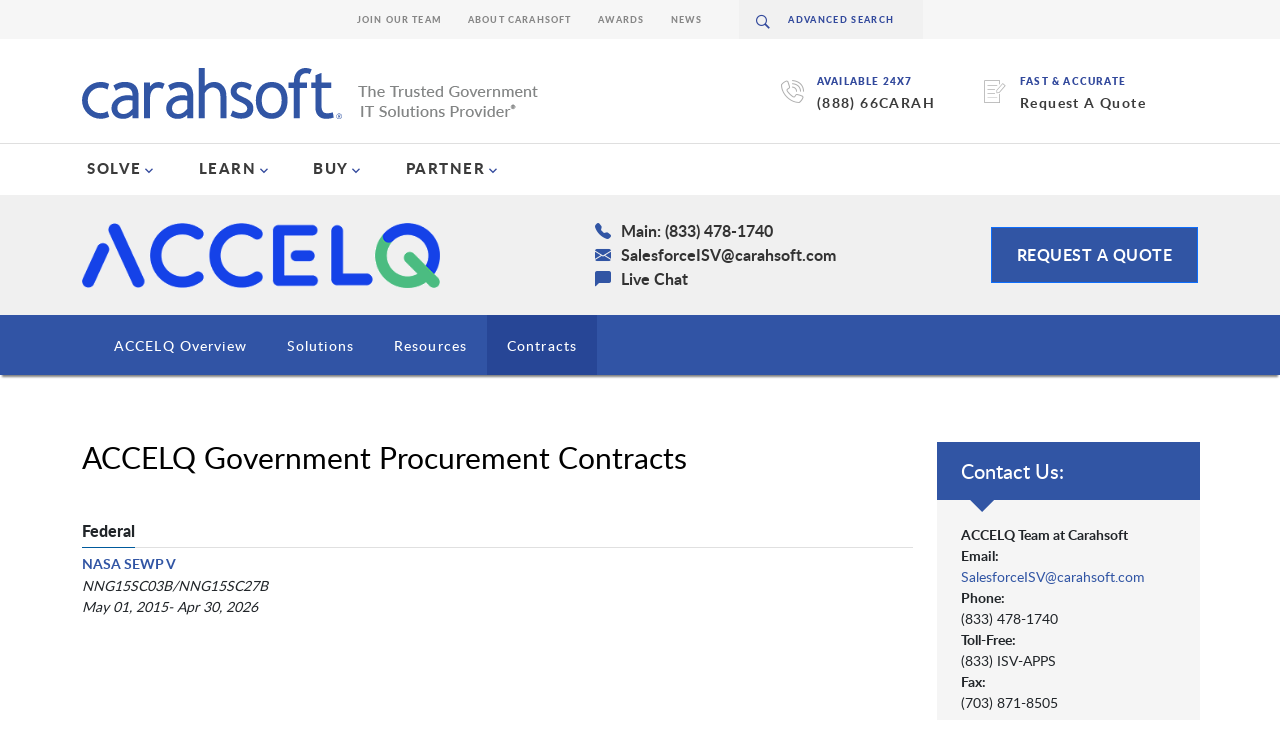

--- FILE ---
content_type: text/css
request_url: https://www.carahsoft.com/packages/carahsoft_contract/blocks/contract_by_vendor_list/view.css?ccm_nocache=e20c3764ef4268a5b3d225ecb5b50299c756257e
body_size: 419
content:
a.ccm-block-page-list-rss-feed{
    position: absolute;
    top: 0px;
    right: 0px;
}

div.ccm-block-page-list-wrapper {
    position: relative;
}

div.ccm-block-page-list-page-entry-horizontal {
    display: table;
    width: 100%;
}

div.ccm-block-page-list-page-entry-horizontal,
div.ccm-block-page-list-page-entry {
    margin-bottom: 10px;
}

div.ccm-block-page-list-page-entry-horizontal div.ccm-block-page-list-page-entry-thumbnail {
    display: table-cell;
    vertical-align: top;
    width: 1px;
}

div.ccm-block-page-list-page-entry-horizontal div.ccm-block-page-list-page-entry-thumbnail img {
    width: 120px;
    max-width: none;
}

div.ccm-block-page-list-page-entry-horizontal div.ccm-block-page-list-page-entry-text {
    display: table-cell;
    padding-left: 20px;
    vertical-align: top;
}

div.ccm-block-page-list-page-entry-text div.ccm-block-page-list-title {
    font-weight: bold;
}

div.ccm-block-page-list-page-entry-read-more {
    margin-top: 20px;
}

.contract-pagelist-title {
    font-size: 18px;
	line-height: 31px;
	color: #2f2f2f;
	font-weight: bold;
	border-bottom:1px solid #e0e0e0;
	padding-bottom: 5px;
	padding-top:5px;
	margin: 0 0 5px; 
}

.contract-column-list-1 {
    float: left;
    width: 100%;
}
.contract-column-list-2 {
    float: left;
    width: 100%;
}
.contract-column-list-3 {
    float: left;
    width: 100%;
}
.contract-column-list-4 {
    float: left;
    width: 100%;
}

@media screen and (min-width: 768px) {
    .contract-column-list-1 {
        float: left;
        width: 100%;
    }
    .contract-column-list-2 {
        float: left;
        width: 50%;
    }
    .contract-column-list-3  {
        float: left;
        width: 33.33%;
    }
    .contract-column-list-4 {
        float: left;
        width: 25%;
    }
    .contract-column-list-padded > * {
        padding-left: 15px;
    }
}

a.anchor-contract-button {
    position: relative;
    top: 3px;
    right: 15px;
}

div.anchor-contract-div {
    width: 0px;
    float: left;
}

i.fa-link {
    color: white;
}

h3.contract-info-bold {
    font-weight: 900;
    font-size: 20px;
}

em.contract-info-bold {
    font-weight: bold;
    font-size: 16px;
}
div.contract-info {
    margin-left: 0px;
}

--- FILE ---
content_type: image/svg+xml
request_url: https://www.carahsoft.com/packages/carahsoft_theme/themes/carahsoft/img/logo-name.svg
body_size: 4384
content:
<svg xmlns="http://www.w3.org/2000/svg" width="233" height="46" viewBox="0 0 233 46"><path fill="#314e9f" d="M69.946 13.063c-3.888-.419-6.404.597-8.952 3.791v-3.408H55.62v31.653h5.374V26.937c0-2.574.663-4.885 2.144-6.711 1.484-1.823 3.438-2.25 5.268-2.25 1.233 0 2.46.348 3.675 1.19l1.958-4.676c-1.134-.605-2.801-1.287-4.093-1.427zM45.368 42.202c-2.944 2.776-5.75 3.735-9.716 3.454-2.462-.175-4.603-.899-6.41-2.693-1.816-1.798-2.716-4.03-2.716-6.704 0-3.197 1.237-5.903 4.033-8.109 2.784-2.211 6.281-3.472 10.605-3.472 1.173 0 2.992.222 4.214.609 0-5.06-2.329-7.316-6.819-7.429-3.167-.079-5.21.73-8.169 2.833l-2.19-4.67c3.637-2.393 6.906-3.152 10.166-3.152 4.551 0 7.42 1.182 9.48 3.254 2.056 2.07 2.883 5.364 2.883 9.874l.01 19.102h-5.37zm0-12.668c-1.759-.356-2.994-.458-3.7-.458-2.819 0-5.64.647-7.425 2.099-1.783 1.45-2.528 3.088-2.528 5.064 0 3.274 2.006 5.205 5.867 5.205 2.823 0 5.614-1.984 7.786-4.674zM94.361 42.202c-2.944 2.776-5.75 3.735-9.716 3.454-2.46-.175-4.603-.899-6.41-2.693-1.816-1.798-2.715-4.03-2.715-6.704 0-3.197 1.236-5.903 4.032-8.109 2.785-2.211 6.282-3.472 10.606-3.472 1.172 0 2.991.222 4.213.609 0-5.06-2.329-7.316-6.819-7.429-3.166-.079-5.21.73-8.169 2.833l-2.19-4.67c3.638-2.393 6.906-3.152 10.167-3.152 4.55 0 7.418 1.182 9.48 3.254 2.055 2.07 2.883 5.364 2.883 9.874l.01 19.102H94.36zm0-12.668c-1.758-.356-2.993-.458-3.7-.458-2.819 0-5.64.647-7.425 2.099-1.783 1.45-2.528 3.088-2.528 5.064 0 3.274 2.007 5.205 5.868 5.205 2.822 0 5.614-1.984 7.785-4.674zM118.623 12.886c-1.768 0-3.368.27-5.026 1.047-1.645.767-2.988 1.82-3.599 2.517V.478h-5.381v44.62h5.381V22.907c.933-1.644 1.839-2.751 3.194-3.724 1.28-.92 2.659-1.347 4.009-1.347 2.106 0 3.611.787 4.885 2.023 1.179 1.144 1.908 3.198 1.908 5.543V45.1h5.389V25.395c0-3.79-.938-6.782-2.834-8.97-1.886-2.187-4.603-3.54-7.926-3.54zM146.673 27.47l-4.14-2.006c-2.08-.933-4.003-2.06-4.055-3.96-.097-3.553 3.713-4.048 5.251-3.89 2.215.224 4.123 1.227 6.74 2.783l1.586-4.668c-3.309-2.057-6.37-2.745-8.662-2.843-2.912-.125-5.039.412-7.368 2.351-1.81 1.508-2.817 3.711-2.817 6.261 0 .99.156 1.912.481 2.768.32.86.81 1.673 1.466 2.436a11.33 11.33 0 002.314 2.042c.89.601 2.61 1.271 5.173 2.433 3.35 1.517 5.342 3.224 5.342 5.271 0 2.863-2.289 4.145-5.729 4.145-1.894 0-4.11-.485-7.283-2.275l-1.97 4.823c2.921 1.63 6.031 2.52 9.342 2.52 3.744 0 5.996-.669 8.217-2.438 1.98-1.575 2.893-3.753 2.893-6.534 0-2.129-.48-3.894-1.6-5.304-1.112-1.413-2.738-2.814-5.18-3.915zM180.46 17.196c2.484 2.884 3.727 6.893 3.727 12.016 0 5.102-1.27 9.126-3.815 12.069-2.548 2.946-6.006 4.422-10.39 4.422-4.478 0-7.972-1.49-10.483-4.464-2.498-2.977-3.75-6.986-3.75-12.027 0-4.885 1.314-8.833 3.92-11.835 2.613-3.008 6.048-4.508 10.313-4.508 4.502 0 7.99 1.44 10.477 4.327zm-3.973 20.462c1.593-2.055 2.39-4.863 2.39-8.424 0-3.575-.779-6.373-2.336-8.386-1.558-2.015-3.744-3.02-6.564-3.02-2.672 0-4.824 1.047-6.463 3.146-1.632 2.096-2.455 4.85-2.455 8.26 0 3.518.784 6.317 2.35 8.394 1.573 2.077 3.762 3.116 6.568 3.116 2.746 0 4.913-1.03 6.51-3.086zM192.514 4.061c-1.977 2.286-2.743 5.356-2.743 9.369h-4.794v4.918h4.778v26.75h5.347v-26.75h6.37V13.43h-6.37c-.092-.564-.265-4.577 1.402-6.45a5.77 5.77 0 014.331-1.925c.984 0 2.166.272 3.247.806l1.706-4.201c-1.908-.772-3.83-1.182-5.45-1.182-3.246 0-5.854 1.29-7.824 3.584zM220.186 40.773c-1.989 0-3.43-.35-4.32-1.459-.889-1.12-1.34-2.999-1.34-5.643V18.347h8.653V13.43h-8.654V4.785l-5.416 2.141v6.503h-3.774v4.918h3.774v17.555c0 2.818.708 5.15 2.422 7 1.72 1.855 3.825 2.622 6.312 2.778 2.847.18 5.228-.309 7.615-1.086l-.826-4.678c-1.744.603-3.012.857-4.445.857zM.068 29.286c0 9.062 7.489 16.412 16.73 16.412 2.668 0 5.353-.708 7.589-1.799l-1.517-5.033a11.218 11.218 0 01-6.071 1.781c-6.27 0-11.353-5.086-11.353-11.355 0-6.27 5.083-11.349 11.353-11.349 2.257 0 4.353.67 6.119 1.811l1.426-5.122c-2.236-1.09-4.878-1.757-7.545-1.757-9.242 0-16.731 7.34-16.731 16.411zM232.14 41.678a2.45 2.45 0 01.746 1.8 2.46 2.46 0 01-.745 1.801 2.458 2.458 0 01-1.8.746 2.46 2.46 0 01-1.8-.746 2.459 2.459 0 01-.746-1.802c0-.7.248-1.302.746-1.799a2.459 2.459 0 011.8-.744c.703 0 1.302.248 1.8.744zm-.291 3.308c.414-.418.62-.92.62-1.509 0-.588-.206-1.092-.62-1.506a2.061 2.061 0 00-1.507-.623c-.588 0-1.092.21-1.508.623a2.054 2.054 0 00-.625 1.506c0 .59.21 1.091.625 1.51.416.416.92.623 1.508.623a2.05 2.05 0 001.507-.624z"/><path fill="#314e9f" d="M231.4 42.858c0 .395-.203.686-.56.815l.705 1.207h-.594l-.647-1.134h-.344v1.134h-.52v-2.864h.93c.85 0 1.03.458 1.03.842zm-1.08.43c.56 0 .56-.323.56-.43 0-.201-.068-.388-.56-.388h-.36v.818z"/></svg>